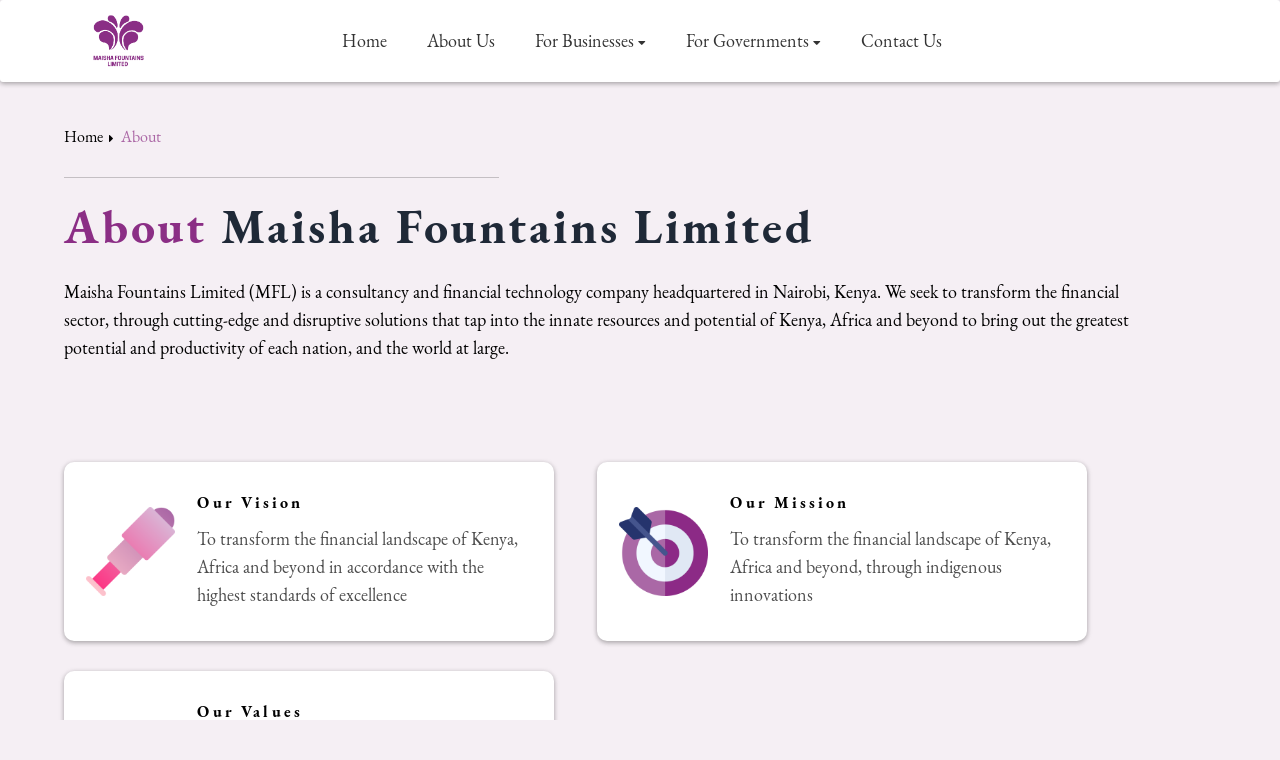

--- FILE ---
content_type: text/html; charset=UTF-8
request_url: https://maishafountains.com/about.php
body_size: 1907
content:
<!DOCTYPE html>
<html lang="en">
<head>
    <meta charset="UTF-8">
    <meta http-equiv="X-UA-Compatible" content="IE=edge">
    <meta name="viewport" content="width=device-width, initial-scale=1.0">
    <meta name="description" content="Consultancy and Financial Technology Company headquartered in Nairobi, Kenya that aims to transform the financial sector, 
    through cutting-edge and disruptive solutions that tap into the innate resources 
    and potential of Kenya, Africa and beyond">
    <link rel="apple-touch-icon" sizes="180x180" href="_/favicon/apple-touch-icon.png">
    <link rel="icon" type="image/png" sizes="32x32" href="_/favicon/favicon-32x32.png">
    <link rel="icon" type="image/png" sizes="16x16" href="_/favicon/favicon-16x16.png">
    <link rel="manifest" href="_/favicon/site.webmanifest">
    <link rel="mask-icon" href="_/favicon/safari-pinned-tab.svg" color="#5bbad5">
    <link rel="stylesheet" href="_/fontawesome/css/all.min.css">
    <link rel="stylesheet" href="_/css/global.css">
    <link rel="stylesheet" href="_/css/styles.css">
    <title>Transforming the financial landscape of Kenya, Africa and Beyond | Maisha Fountains Limited</title>
</head>
<body class="font-primary bg-bgpurple">
<div class="mfl-pre-con"></div>
    <header class="mfl-header">
        <div class="mfl-header__block">
            <div class="mfl-header__logoblock">
                <a href="index.php">
                    <img class="mfl-header__logo" src="_/img/maisha-fountains-limited-logo.png" alt="" srcset="">
                </a>
            </div>
            <nav class="mfl-nav">
                <div class="mfl-nav__block">
                    <ul class="mfl-nav__list">
                        <li class="mfl-nav__items">
                            <a href="index.php" class="mfl-nav__toplinks"><p>Home</p></a>
                        </li>
                        <li class="mfl-nav__items">
                            <a href="about.php" class="mfl-nav__toplinks"><p>About Us</p></a>
                        </li>
                        <li class="mfl-nav__items">
                            <a href="businesses.php" class="mfl-nav__toplinks"><p>For Businesses <i class="fa fa-caret-down"></i></p></a>
                            <ul class="mfl-nav__sublist">
                                    <li class="mfl-nav__subitems">
                                        <a href="placement-services.php" class="mfl-nav__sublinks"><p>Placement Services</p></a>
                                    </li>
                                    <li class="mfl-nav__subitems">
                                        <a href="trainings.php" class="mfl-nav__sublinks"><p>Financial Training</p></a>
                                    </li>
                            </ul>
                        </li>
                        <li class="mfl-nav__items">
                            <a href="governments.php" class="mfl-nav__toplinks"><p>For Governments <i class="fa fa-caret-down"></i></p></a>
                            <ul class="mfl-nav__sublist">
                                    <li class="mfl-nav__subitems">
                                        <a href="financial-steward.php" class="mfl-nav__sublinks"><p>Financial Steward</p></a>
                                    </li>
                                    <li class="mfl-nav__subitems">
                                        <a href="consultancy.php" class="mfl-nav__sublinks"><p>Consultancy</p></a>
                                    </li>
                            </ul>
                        </li>
                        <li class="mfl-nav__items">
                            <a href="contact.php" class="mfl-nav__toplinks"><p>Contact Us</p></a>
                        </li>
                    </ul>      
                </div>
            </nav>
            <div class="mfl-header__menu">
                <h3 class="mfl-header__menu__text">Menu</h3>
            </div>
        </div>
        
    </header>
    
    <main class="mfl-main-block"><div class="mfl-fold mfl-fold-other flex flex-col justify-start">
    <div class="mfl-breadcrumbs">
        <ul class="mfl-breadcrumbs__list">
            <li class="mfl-breadcrumbs__item">
                <a href="#" class="mfl-breadcrumbs__link">Home</a>
            </li>
            <li class="mfl-breadcrumbs__item">
                 <a class="mfl-breadcrumbs__link">About</a>
            </li>
        </ul>
    </div>
    <h1 class="mfl-fold-other__text text-gray-800"><span class="text-primary">About</span> Maisha Fountains Limited</h1>
    <p class="mfl-fold__intro">Maisha Fountains Limited (MFL) is a consultancy and financial technology company headquartered in Nairobi, Kenya. We seek to transform the financial sector, through cutting-edge and disruptive solutions that tap into the innate resources and potential of Kenya, Africa and beyond to bring out the greatest potential and productivity of each nation, and the world at large.</p>
</div>
<div class="mfl-s-block">
    <div class="mfl-i-block">
        <div class="mfl-values">
            <div class="mfl-values__card">
                <figure class="mfl-values__figblock">
                    <img src="_/img/vision-icon.png" alt="" class="mfl-values__image">
                </figure>
                <div class="mfl-values__cardinfo">
                    <h4 class="mfl-values__title">Our Vision</h4>
                    <p class="mfl-values__text">To transform the financial landscape of Kenya, Africa and beyond in accordance with the highest standards of excellence</p>
                </div>
            </div>
            
            <div class="mfl-values__card">
                <figure class="mfl-values__figblock">
                    <img src="_/img/mission-icon.png" alt="" class="mfl-values__image">
                </figure>
                <div class="mfl-values__cardinfo">
                    <h4 class="mfl-values__title">Our Mission</h4>
                    <p class="mfl-values__text">To transform the financial landscape of Kenya, Africa and beyond, through indigenous innovations</p>
                </div>
            </div>

            <div class="mfl-values__card">
                <figure class="mfl-values__figblock">
                    <img src="_/img/values-icon.png" alt="" class="mfl-values__image">
                </figure>
                <div class="mfl-values__cardinfo">
                    <h4 class="mfl-values__title">Our Values</h4>
                    <ul class="mfl-values__text">
                        <li>Heart to Serve</li>
                        <li>Integrity</li>
                        <li>Excellence</li>
                        <li>Futuristic Ingenuity</li>
                    </ul>
                </div>
            </div>
        </div>
    </div>
</div>

<div class="mfl-reachus">
    <div class="mfl-i-block">
        <h2>We're Disrupting the Financial Sector. Partner With Us</h2>
        <p>We believe that every nation has within it the potential to generate its own prosperity, and through our vast experience, cutting-edge financial 
        solutions and partnerships, we seek to make this a reality. </p>
        <div class="mfl-reachus__linkblocks">
            <a href="mailto:info@maishafountains.com" class="mfl-cta"><i class="fas fa-envelope"></i> &nbsp; Email us at info@maishafountains.com</a>
            <a href="tel:254700520905" rel="external" class="mfl-cta"><i class="fas fa-phone"></i> &nbsp; Call us at +254(0) 700 520 905</a>
        </div>
    </div>
</div>
</main>
<footer class="mfl-footer">
    <div class="mfl-i-block">
        <ul class="mfl-footer__list">
            <h4>Main Links</h4>
            <li class="mfl-footer__item">
                <a href="index.php" class="mfl-footer__link">Home</a>
            </li>
            <li class="mfl-footer__item">
                <a href="about.php" class="mfl-footer__link">About</a>
            </li>
            <li class="mfl-footer__item">
                <a href="contact.php" class="mfl-footer__link">Contact</a>
            </li>
        </ul>

        <ul class="mfl-footer__list">
            <h4>For Government</h4>
            <li class="mfl-footer__item">
                <a href="financial-steward.php" class="mfl-footer__link">Financial Steward</a>
            </li>
            <li class="mfl-footer__item">
                <a href="consultancy.php" class="mfl-footer__link">Consultancy</a>
            </li>
         </ul>

         <ul class="mfl-footer__list">
            <h4>For Businesses</h4>
            <li class="mfl-footer__item">
                <a href="placement-services.php" class="mfl-footer__link">Placement Services</a>
            </li>
            <li class="mfl-footer__item">
                <a href="trainings.php" class="mfl-footer__link">Financial Management Training</a>
            </li>
         </ul>

        <ul class="mfl-footer__list">
            <h4>Maisha Fountains is Social</h4>
            <li class="mfl-footer__item">
                <a href="" class="mfl-footer__link" title="Facebook coming soon"><i class="fab fa-facebook"></i> &nbsp; Maisha Fountains on Facebook</a>
            </li>
            <li class="mfl-footer__item">
                <a href="" title="LinkedIn coming soon" class="mfl-footer__link"><i class="fab fa-linkedin"></i> &nbsp; Maisha Fountains on LinkedIn</a>
            </li>
          </ul>
    </div>
    <p class="mfl-copyright">&copy; Maisha Fountains Limited 2026. All rights reserved.</p>
</footer>
</body>
<script src="_/js/jquery.js"></script>
<script src="_/js/scripts.js"></script>
</html>

--- FILE ---
content_type: application/javascript
request_url: https://maishafountains.com/_/js/scripts.js
body_size: -45
content:
var $hamburger=$(".mfl-header__menu"),$menu=$(".mfl-nav");$hamburger.on("click",(function(e){$menu.toggleClass("reveal")})),$(window).on("load",(function(){$(".mfl-pre-con").fadeOut("slow")}));